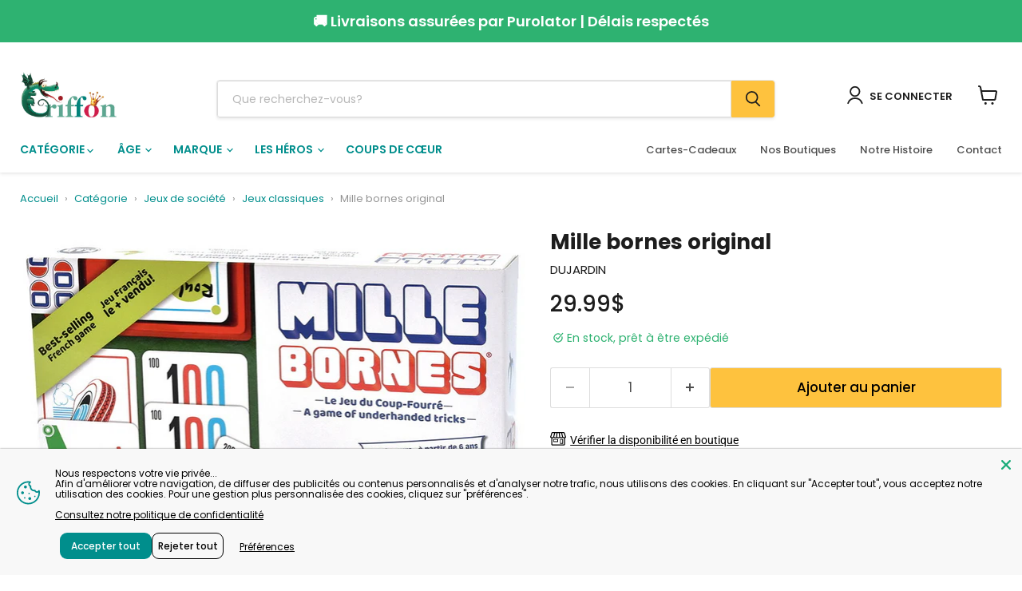

--- FILE ---
content_type: text/html; charset=utf-8
request_url: https://www.griffon.ca/collections/all/products/1097293?view=recently-viewed
body_size: 650
content:






















  












<li
  class="productgrid--item  imagestyle--cropped-medium        product-recently-viewed-card    show-actions--mobile"
  data-product-item
  data-product-quickshop-url="/collections/all/products/1097293"
  
    data-recently-viewed-card
  
>
  <div class="productitem" data-product-item-content>
    
    
    
    

    

    

    <div class="productitem__container">
      <div class="product-recently-viewed-card-time" data-product-handle="1097293">
      <button
        class="product-recently-viewed-card-remove"
        aria-label="close"
        data-remove-recently-viewed
      >
        


                                                                      <svg class="icon-remove "    aria-hidden="true"    focusable="false"    role="presentation"    xmlns="http://www.w3.org/2000/svg" width="10" height="10" viewBox="0 0 10 10" xmlns="http://www.w3.org/2000/svg">      <path fill="currentColor" d="M6.08785659,5 L9.77469752,1.31315906 L8.68684094,0.225302476 L5,3.91214341 L1.31315906,0.225302476 L0.225302476,1.31315906 L3.91214341,5 L0.225302476,8.68684094 L1.31315906,9.77469752 L5,6.08785659 L8.68684094,9.77469752 L9.77469752,8.68684094 L6.08785659,5 Z"></path>    </svg>                                              

      </button>
    </div>

      <div class="productitem__image-container">
        <a
          class="productitem--image-link"
          href="/products/1097293"
          aria-label="/products/1097293"
          tabindex="-1"
          data-product-page-link
        >
          <figure
            class="productitem--image"
            data-product-item-image
            
          >
            
              
              

  
    <noscript data-rimg-noscript>
      <img
        
          src="//www.griffon.ca/cdn/shop/files/1097293-gf_b38efe97-71e9-4fae-8e16-aef09c819b2a_512x349.jpg?v=1734173020"
        

        alt=""
        data-rimg="noscript"
        srcset="//www.griffon.ca/cdn/shop/files/1097293-gf_b38efe97-71e9-4fae-8e16-aef09c819b2a_512x349.jpg?v=1734173020 1x, //www.griffon.ca/cdn/shop/files/1097293-gf_b38efe97-71e9-4fae-8e16-aef09c819b2a_804x548.jpg?v=1734173020 1.57x"
        class="productitem--image-primary"
        
        
      >
    </noscript>
  

  <img
    
      src="//www.griffon.ca/cdn/shop/files/1097293-gf_b38efe97-71e9-4fae-8e16-aef09c819b2a_512x349.jpg?v=1734173020"
    
    alt=""

    
      data-rimg="lazy"
      data-rimg-scale="1"
      data-rimg-template="//www.griffon.ca/cdn/shop/files/1097293-gf_b38efe97-71e9-4fae-8e16-aef09c819b2a_{size}.jpg?v=1734173020"
      data-rimg-max="807x550"
      data-rimg-crop="false"
      
      srcset="data:image/svg+xml;utf8,<svg%20xmlns='http://www.w3.org/2000/svg'%20width='512'%20height='349'></svg>"
    

    class="productitem--image-primary"
    
    
  >



  <div data-rimg-canvas></div>


            

            



























          </figure>
        </a>
      </div><div class="productitem--info">
        
          
        

        

        <h2 class="productitem--title">
          <a href="/collections/all/products/1097293" data-product-page-link>
            Mille bornes original
          </a>
        </h2>

        
          
            <span class="productitem--vendor">
              <a href="/collections/vendors?q=DUJARDIN" title="DUJARDIN">DUJARDIN</a>
            </span>
          
        
<div class="product-grid-CC">
        
          






























<div class="price productitem__price ">
  
    <div
      class="price__compare-at "
      data-price-compare-container
    >

      
        <span class="money price__original" data-price-original></span>
      
    </div>


    
      
      <div class="price__compare-at--hidden" data-compare-price-range-hidden>
        
          <span class="visually-hidden">Prix d&#39;origine</span>
          <span class="money price__compare-at--min" data-price-compare-min>
            29.99$
          </span>
          -
          <span class="visually-hidden">Prix d&#39;origine</span>
          <span class="money price__compare-at--max" data-price-compare-max>
            29.99$
          </span>
        
      </div>
      <div class="price__compare-at--hidden" data-compare-price-hidden>
        <span class="visually-hidden">Prix d&#39;origine</span>
        <span class="money price__compare-at--single" data-price-compare>
          29.99$
        </span>
      </div>
    
  

  <div class="price__current  " data-price-container>

    

    
      
      
      <span class="money" data-price>
        29.99$
      </span>
    
    
  </div>

  
    
    <div class="price__current--hidden" data-current-price-range-hidden>
      
        <span class="money price__current--min" data-price-min>29.99$</span>
        -
        <span class="money price__current--max" data-price-max>29.99$</span>
      
    </div>
    <div class="price__current--hidden" data-current-price-hidden>
      <span class="visually-hidden">Prix actuel</span>
      <span class="money" data-price>
        29.99$
      </span>
    </div>
  

  
    
    
    
    

    <div
      class="
        productitem__unit-price
        hidden
      "
      data-unit-price
    >
      <span class="productitem__total-quantity" data-total-quantity></span> | <span class="productitem__unit-price--amount money" data-unit-price-amount></span> / <span class="productitem__unit-price--measure" data-unit-price-measure></span>
    </div>
  

  
</div>





        

         
            
         
            
         
            
         
            
         
            
         
            
         
            
         
            
         
            
         
            
        
</div>

        
          
            <div class="productitem__stock-level">
              







<div class="product-stock-level-wrapper" >
  
    <span class="
  product-stock-level
  product-stock-level--high
  
">
      

      <span class="product-stock-level__text">
        
        <div class="product-stock-level__badge-text">
          
  
    
      
        En stock
      
    

  

        </div>
      </span>
    </span>
  
</div>

            </div>
          

          
            
          
        

        
          <div class="productitem--description">
            <p>Description : Mille bornes originalDécouvre le Mille Bornes historique : celui à l'origine de son succès phénoménal depuis 1954, plus de 10 million...</p>

            
              <a
                href="/collections/all/products/1097293"
                class="productitem--link"
                data-product-page-link
              >
                Afficher tous les détails
              </a>
            
          </div>
        
      </div>

      
    </div>
  </div>

  
    <script type="application/json" data-quick-buy-settings>
      {
        "cart_redirection": true,
        "money_format": "{{amount}}$"
      }
    </script>
  
</li>


--- FILE ---
content_type: text/javascript; charset=utf-8
request_url: https://www.griffon.ca/products/1097293.js
body_size: 1121
content:
{"id":4764583428175,"title":"Mille bornes original","handle":"1097293","description":"\u003cp style=\"margin: 0 0 8pt; font-family: Arial\"\u003e\u003cstrong\u003eDescription : \u003c\/strong\u003eMille bornes original\u003c\/p\u003e\u003cp style=\"margin: 0 0 8pt; font-family: Arial\"\u003eDécouvre le Mille Bornes historique : celui à l'origine de son succès phénoménal depuis 1954, plus de 10 millions de jeux vendus dans le monde depuis sa création, jeu français le plus vendu dans le monde, connu et joué depuis plusieurs générations.\u003cbr\u003e\u003cbr\u003eEmbarquez dans une course palpitante vers 1 000 bornes avec Mille Bornes, le jeu de cartes adoré qui mêle stratégie, chance et une pincée de sabotage. Conçu pour 2 à 6 joueurs, Mille Bornes vous invite à atteindre le premier le cap des 1 000 miles, tout en navigant à travers les attaques de vos adversaires. Utilisez des cartes de distance pour avancer, des cartes d'attaque pour ralentir vos rivaux, et des cartes de parade et des bottes pour vous protéger. Que vous jouiez en famille ou entre amis, Mille Bornes promet des heures de divertissement sur la route de l'amitié et de la rivalité. Préparez-vous à la course de votre vie avec ce jeu classique qui a su traverser les générations !\u003cbr\u003e\u003cbr\u003eLe jeu parfait pour jouer en famille et à emporter en vacances. \u003cbr\u003e\u003cbr\u003eFabriqué en France. \u003cbr\u003e\u003cbr\u003eContient :\u003cbr\u003e\u003cbr\u003e110 cartes;\u003cbr\u003e1 sabot à cartes;\u003cbr\u003e1 règle du jeu.\u003cbr\u003e6+ ans \/ 2 à 8 joueurs \/ 30 minutes\u003c\/p\u003e\u003cp style=\"margin: 0 0 8pt; font-family: Arial\"\u003e\u003cstrong\u003eCatégorie : \u003c\/strong\u003eJEUX CLASSIQUES\u003c\/p\u003e\u003cp style=\"margin: 0 0 8pt; font-family: Arial\"\u003e\u003cstrong\u003eÂge : \u003c\/strong\u003e5 ANS  \/ 6 ANS\u003c\/p\u003e\u003cp style=\"margin: 0 0 8pt; font-family: Arial\"\u003e\u003cstrong\u003eÉditeur : \u003c\/strong\u003eDUJARDIN\u003c\/p\u003e\u003cp style=\"margin: 0 0 8pt; font-family: Arial\"\u003e\u003cstrong\u003eCode de produit : \u003c\/strong\u003e629270810029 \/ 63481002\u003c\/p\u003e","published_at":"2020-08-12T18:11:18-04:00","created_at":"2020-08-12T18:11:18-04:00","vendor":"DUJARDIN","type":"JX","tags":["20-30","5-a-6-ans","5-a-8-ans","5-ans-6-ans","dujardin","Enfant","jeux-classiques","jeux-de-societe"],"price":2999,"price_min":2999,"price_max":2999,"available":true,"price_varies":false,"compare_at_price":2999,"compare_at_price_min":2999,"compare_at_price_max":2999,"compare_at_price_varies":false,"variants":[{"id":32514410053711,"title":"Default Title","option1":"Default Title","option2":null,"option3":null,"sku":"","requires_shipping":true,"taxable":true,"featured_image":null,"available":true,"name":"Mille bornes original","public_title":null,"options":["Default Title"],"price":2999,"weight":0,"compare_at_price":2999,"inventory_quantity":80,"inventory_management":"shopify","inventory_policy":"deny","barcode":null,"requires_selling_plan":false,"selling_plan_allocations":[]}],"images":["\/\/cdn.shopify.com\/s\/files\/1\/0605\/1065\/files\/1097293-gf_b38efe97-71e9-4fae-8e16-aef09c819b2a.jpg?v=1734173020"],"featured_image":"\/\/cdn.shopify.com\/s\/files\/1\/0605\/1065\/files\/1097293-gf_b38efe97-71e9-4fae-8e16-aef09c819b2a.jpg?v=1734173020","options":[{"name":"Title","position":1,"values":["Default Title"]}],"url":"\/products\/1097293","media":[{"alt":null,"id":31030365323343,"position":1,"preview_image":{"aspect_ratio":1.467,"height":550,"width":807,"src":"https:\/\/cdn.shopify.com\/s\/files\/1\/0605\/1065\/files\/1097293-gf_b38efe97-71e9-4fae-8e16-aef09c819b2a.jpg?v=1734173020"},"aspect_ratio":1.467,"height":550,"media_type":"image","src":"https:\/\/cdn.shopify.com\/s\/files\/1\/0605\/1065\/files\/1097293-gf_b38efe97-71e9-4fae-8e16-aef09c819b2a.jpg?v=1734173020","width":807}],"requires_selling_plan":false,"selling_plan_groups":[]}

--- FILE ---
content_type: text/javascript; charset=utf-8
request_url: https://www.griffon.ca/products/1097293.js
body_size: 876
content:
{"id":4764583428175,"title":"Mille bornes original","handle":"1097293","description":"\u003cp style=\"margin: 0 0 8pt; font-family: Arial\"\u003e\u003cstrong\u003eDescription : \u003c\/strong\u003eMille bornes original\u003c\/p\u003e\u003cp style=\"margin: 0 0 8pt; font-family: Arial\"\u003eDécouvre le Mille Bornes historique : celui à l'origine de son succès phénoménal depuis 1954, plus de 10 millions de jeux vendus dans le monde depuis sa création, jeu français le plus vendu dans le monde, connu et joué depuis plusieurs générations.\u003cbr\u003e\u003cbr\u003eEmbarquez dans une course palpitante vers 1 000 bornes avec Mille Bornes, le jeu de cartes adoré qui mêle stratégie, chance et une pincée de sabotage. Conçu pour 2 à 6 joueurs, Mille Bornes vous invite à atteindre le premier le cap des 1 000 miles, tout en navigant à travers les attaques de vos adversaires. Utilisez des cartes de distance pour avancer, des cartes d'attaque pour ralentir vos rivaux, et des cartes de parade et des bottes pour vous protéger. Que vous jouiez en famille ou entre amis, Mille Bornes promet des heures de divertissement sur la route de l'amitié et de la rivalité. Préparez-vous à la course de votre vie avec ce jeu classique qui a su traverser les générations !\u003cbr\u003e\u003cbr\u003eLe jeu parfait pour jouer en famille et à emporter en vacances. \u003cbr\u003e\u003cbr\u003eFabriqué en France. \u003cbr\u003e\u003cbr\u003eContient :\u003cbr\u003e\u003cbr\u003e110 cartes;\u003cbr\u003e1 sabot à cartes;\u003cbr\u003e1 règle du jeu.\u003cbr\u003e6+ ans \/ 2 à 8 joueurs \/ 30 minutes\u003c\/p\u003e\u003cp style=\"margin: 0 0 8pt; font-family: Arial\"\u003e\u003cstrong\u003eCatégorie : \u003c\/strong\u003eJEUX CLASSIQUES\u003c\/p\u003e\u003cp style=\"margin: 0 0 8pt; font-family: Arial\"\u003e\u003cstrong\u003eÂge : \u003c\/strong\u003e5 ANS  \/ 6 ANS\u003c\/p\u003e\u003cp style=\"margin: 0 0 8pt; font-family: Arial\"\u003e\u003cstrong\u003eÉditeur : \u003c\/strong\u003eDUJARDIN\u003c\/p\u003e\u003cp style=\"margin: 0 0 8pt; font-family: Arial\"\u003e\u003cstrong\u003eCode de produit : \u003c\/strong\u003e629270810029 \/ 63481002\u003c\/p\u003e","published_at":"2020-08-12T18:11:18-04:00","created_at":"2020-08-12T18:11:18-04:00","vendor":"DUJARDIN","type":"JX","tags":["20-30","5-a-6-ans","5-a-8-ans","5-ans-6-ans","dujardin","Enfant","jeux-classiques","jeux-de-societe"],"price":2999,"price_min":2999,"price_max":2999,"available":true,"price_varies":false,"compare_at_price":2999,"compare_at_price_min":2999,"compare_at_price_max":2999,"compare_at_price_varies":false,"variants":[{"id":32514410053711,"title":"Default Title","option1":"Default Title","option2":null,"option3":null,"sku":"","requires_shipping":true,"taxable":true,"featured_image":null,"available":true,"name":"Mille bornes original","public_title":null,"options":["Default Title"],"price":2999,"weight":0,"compare_at_price":2999,"inventory_quantity":80,"inventory_management":"shopify","inventory_policy":"deny","barcode":null,"requires_selling_plan":false,"selling_plan_allocations":[]}],"images":["\/\/cdn.shopify.com\/s\/files\/1\/0605\/1065\/files\/1097293-gf_b38efe97-71e9-4fae-8e16-aef09c819b2a.jpg?v=1734173020"],"featured_image":"\/\/cdn.shopify.com\/s\/files\/1\/0605\/1065\/files\/1097293-gf_b38efe97-71e9-4fae-8e16-aef09c819b2a.jpg?v=1734173020","options":[{"name":"Title","position":1,"values":["Default Title"]}],"url":"\/products\/1097293","media":[{"alt":null,"id":31030365323343,"position":1,"preview_image":{"aspect_ratio":1.467,"height":550,"width":807,"src":"https:\/\/cdn.shopify.com\/s\/files\/1\/0605\/1065\/files\/1097293-gf_b38efe97-71e9-4fae-8e16-aef09c819b2a.jpg?v=1734173020"},"aspect_ratio":1.467,"height":550,"media_type":"image","src":"https:\/\/cdn.shopify.com\/s\/files\/1\/0605\/1065\/files\/1097293-gf_b38efe97-71e9-4fae-8e16-aef09c819b2a.jpg?v=1734173020","width":807}],"requires_selling_plan":false,"selling_plan_groups":[]}